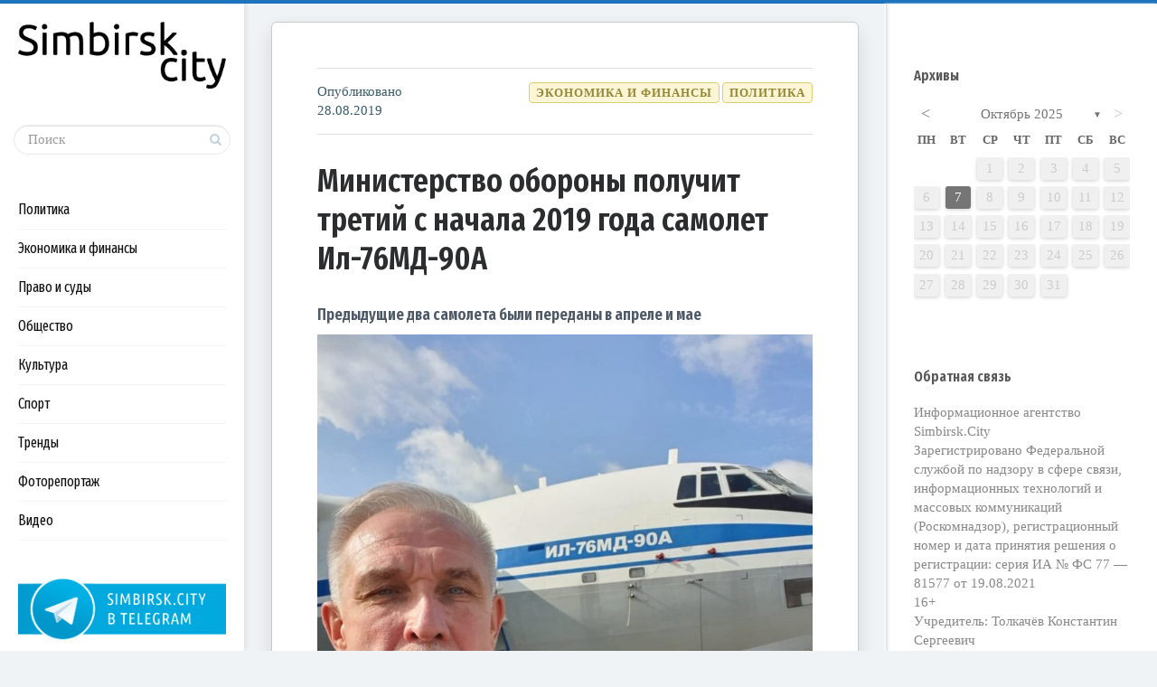

--- FILE ---
content_type: application/javascript
request_url: https://simbirsk.city/wp-content/themes/pluto-by-osetin/assets/js/functions.js?ver=4.2.0
body_size: 16140
content:
/**
 * Theme functions file
 *
 * Contains handlers for navigation, accessibility, header sizing
 * footer widgets and Featured Content slider
 *
 */
( function( $ ) {

  function is_display_type(display_type){
    return ( ($('.display-type').css('content') == display_type) || ($('.display-type').css('content') == '"'+display_type+'"'));
  }
  function not_display_type(display_type){
    return ( ($('.display-type').css('content') != display_type) && ($('.display-type').css('content') != '"'+display_type+'"'));
  }


  // Initialize isotope layout only if there is a index-isotope container element on a page and the device in use is not a phone or a tablet
  function initiate_isotope() {
    var is_origin_left = true;
    if($('body').hasClass('rtl')){
      is_origin_left = false;
    }
    $isotope_elem = $('.index-isotope');
    if($isotope_elem.length && (not_display_type("tablet") || (is_display_type("tablet") && $('body').hasClass('menu-position-top') && $('body').hasClass('no-sidebar'))) && not_display_type("phone")){
      var layout_mode = $isotope_elem.data('layout-mode');
      var $isotope_container = $isotope_elem.isotope({
        'itemSelector': '.item-isotope',
        'layoutMode': layout_mode,
        'isOriginLeft': is_origin_left,
        'sortAscending': false,
        'transitionDuration': '0.5s',
        'getSortData': {
          views: '[data-total-views] parseInt',
          likes: '[data-total-likes] parseInt',
        },
      });
      $isotope_elem.addClass('isotope-active');
      // init isotope
      $isotope_container.isotope('layout');
      var $items = $isotope_container.find('.item-isotope');
      $isotope_container.removeClass('hidden-on-load').isotope( 'revealItemElements', $items );
      
      setTimeout(function(){
        $isotope_container.isotope('layout');
      }, 5000);
    }else{
      $isotope_elem.removeClass('hidden-on-load');
      if($isotope_elem.length && $isotope_elem.hasClass('isotope-active')){
        $isotope_elem.isotope('destroy').removeClass('isotope-active');
      }
    }
  }

  // timed scroll event
  var uniqueCntr = 0;
  $.fn.scrolled = function (waitTime, fn) {
      if (typeof waitTime === "function") {
          fn = waitTime;
          waitTime = 100;
      }
      var tag = "scrollTimer" + uniqueCntr++;
      this.scroll(function () {
          var self = $(this);
          var timer = self.data(tag);
          if (timer) {
              clearTimeout(timer);
          }
          timer = setTimeout(function () {
              self.removeData(tag);
              fn.call(self[0]);
          }, waitTime);
          self.data(tag, timer);
      });
  }

  $(window).scrolled(function(){
      if($('.menu-position-top').length  && $('.fixed-header-w').length){
        var offset = $('.all-wrapper > .menu-block').offset();
        var trigger_point = offset.top + $('.all-wrapper > .menu-block').outerHeight();
        if($(document).scrollTop() >= trigger_point){
          $('body').addClass('fix-top-menu');
        }else{
          $('body').removeClass('fix-top-menu');
        }
      }
  });

  // Smarter window resize which allows to disregard continious resizing in favor of action on resize complete
  // $(window).resize(function() {
    // if(this.resizeTO) clearTimeout(this.resizeTO);
    // this.resizeTO = setTimeout(function() {
    //   $(this).trigger('resizeEnd');
    // }, 500);
  // });


  // Re-init isotope on window resize
  // $(window).bind('resizeEnd', function() {
    // initiate_isotope();
  // });

  function os_filter_posts(){
    var filter_string = '';

    // FORMATS FILTER
    var format_filter_string = '';
    if($('.index-filter-formats .index-filter-format.active').length){
      format_filter_string = '.format-' + $('.index-filter-format.active').data('filter-value');
    }

    // CATEGORIES SELECT BOX
    var $cat_filters = $('.index-filter-select-selected .index-filter-option');
    if($cat_filters.length){
      $cat_filters.each(function(){
        filter_string += format_filter_string + '.'+$(this).data('filter-value') + ',';
      });
      // remove last comma
      filter_string = filter_string.replace(/,\s*$/, "");
    }

    // CATEGORIES BUTTONS
    var $cat_filter_buttons = $('.index-filter-categories button.active');
    if($cat_filter_buttons.length){
      $cat_filter_buttons.each(function(){
        filter_string += format_filter_string + '.'+$(this).data('filter-value') + ',';
      });
      // remove last comma
      filter_string = filter_string.replace(/,\s*$/, "");
    }

    if(filter_string == '') filter_string = format_filter_string;

    if(filter_string == '') filter_string = '*';

    console.log(filter_string);

    $('.index-isotope').isotope({ filter : filter_string });
    if(filter_string == '*'){
      $('.masonry-grid .archive-posts').removeClass('filtering-now');
      $('.index-clear-filter-w').addClass('inactive');
    }else{
      $('.masonry-grid .archive-posts').addClass('filtering-now');
      $('.index-clear-filter-w').removeClass('inactive');
    }
    return false;
  }

  // Document Ready functions
  $( function() {

    $.fn.osetin_infinite_scroll.init_infinite_scroll();

    // If there is a qr-code generator button - init it
    if($('.single-post-top-qr').length){
      $('.single-post-top-qr').on("click", function(){
        $('#qrcode').html("");
        var qrcode = new QRCode("qrcode");
        qrcode.makeCode(window.location.href);
        $('#qrcode-modal').modal();
      });
    }

    // Initiate isotope layout on document ready
    initiate_isotope();


    $('.index-filter-categories-select').hover(function(){
      $(this).addClass('active');
    }, function(){
      $(this).removeClass('active');
    });

    $('.index-filter-categories-select .index-filter-options .index-filter-option').on('click', function(){
      $(this).addClass('selected');
      var $selected = $(this);
      $(this).closest('.index-filter-categories-select').removeClass('active').find('.index-filter-select-selected').addClass('has-items').append($selected.prop('outerHTML'));
      os_filter_posts();
      return false;
    });

    $('.index-filter-categories-select .index-filter-select-selected').on('click', '.index-filter-option', function(){
      var $selected_wrapper = $(this).closest('.index-filter-categories-select').find('.index-filter-select-selected');

      var filter_value = $(this).data('filter-value');
      $(this).closest('.index-filter-categories-select').find('.index-filter-options .index-filter-option[data-filter-value="'+ filter_value +'"]').removeClass('selected');
      $(this).remove();
      if(!$selected_wrapper.find('.index-filter-option').length){
        $selected_wrapper.removeClass('has-items');
      }
      os_filter_posts();
      return false;
    });



    // --------------------------------------------

    // ACTIVATE TOP MENU

    // --------------------------------------------

    // MAIN TOP MENU HOVER DELAY LOGIC
    var menu_timer;
    $('.menu-activated-on-hover .os_menu > ul > li.menu-item-has-children').mouseenter(function(){
      var $elem = $(this);
      clearTimeout(menu_timer);
      $elem.closest('ul').addClass('has-active').find('> li').removeClass('active');
      $elem.addClass('active');
    });
    $('.menu-activated-on-hover .os_menu > ul > li.menu-item-has-children').mouseleave(function(){
      var $elem = $(this);
      menu_timer = setTimeout(function(){
        $elem.removeClass('active').closest('ul').removeClass('has-active');

      }, 200);
    });

    // SUB MENU HOVER DELAY LOGIC
    var sub_menu_timer;
    $('.menu-activated-on-hover .os_menu > ul > li.menu-item-has-children > ul > li.menu-item-has-children').mouseenter(function(){
      var $elem = $(this);
      clearTimeout(sub_menu_timer);
      $elem.closest('ul').addClass('has-active').find('> li').removeClass('active');
      $elem.addClass('active');
      if($elem.length){
        var sub_menu_right_offset = $elem.offset().left + ($elem.outerWidth() * 2);
        if(sub_menu_right_offset >= $('body').width()){
          $elem.addClass('active-left');
        }
      }
    });
    $('.menu-activated-on-hover .os_menu > ul > li.menu-item-has-children > ul > li.menu-item-has-children').mouseleave(function(){
      var $elem = $(this);
      sub_menu_timer = setTimeout(function(){
        $elem.removeClass('active').removeClass('active-left').closest('ul').removeClass('has-active');

      }, 200);
    });


    $('.menu-activated-on-click li.menu-item-has-children > a').on('click', function(event){
      var $elem = $(this).closest('li');

      if($elem.hasClass('active')){
        $elem.closest('ul').removeClass('inactive');
        $elem.removeClass('active').find('.sub-menu').first().slideUp(200);
      }else{
        $elem.closest('ul').addClass('inactive');
        $elem.addClass('active').find('.sub-menu').first().slideDown(200);
      }
      return false;
    });



    // SEARHC AJAX FORM
    $('.search-trigger, .mobile-menu-search-toggler').on('click', function(){
      $('body').addClass('active-search-form');
      $('.main-search-form-overlay').fadeIn(300);
      $('.main-search-form .search-field').focus();
      return false;
    });

    $('.main-search-form-overlay').on('click', function(){
      $('body').removeClass('active-search-form');
      $('.main-search-form-overlay').fadeOut(300);
    });

    // END SEARCH AJAX FORM




    // Initiate perfect scrollbar for the fixed side menu
    $('.menu-position-left .menu-block, .menu-position-right .menu-block, .primary-sidebar-wrapper, .mobile-menu-w').perfectScrollbar({
      suppressScrollX: true,
      wheelPropagation: false,
      includePadding: true
    });

    $('.menu-toggler').on("click", function(){
      $("body").toggleClass('side-menu-active');
      $("body").removeClass('sidebar-active');
      return false;
    });

    $('.sidebar-toggler, .sidebar-main-toggler').on("click", function(){
      $("body").toggleClass('sidebar-active');
      $("body").removeClass('side-menu-active');
      return false;
    });



    // Flexslider init
    $('.slick-gallery').slick({
      slidesToShow : 1,
      slidesToScroll : 1,
      autoplay: false,
      infinite: false,
      speed: 200
    });

    if($('.featured-carousel').length){

      var number_of_columns = $('.featured-carousel').data('number-of-columns');
      $('.featured-carousel').slick({
        slidesToShow : number_of_columns,
        slidesToScroll : 1,
        autoplay: true,
        swipeToSlide: true,
        speed: 200,
        responsive: [
          {
            breakpoint: 1024,
            settings: {
              slidesToShow: 3,
              slidesToScroll: 1,
            }
          },
          {
            breakpoint: 600,
            settings: {
              slidesToShow: 2,
              slidesToScroll: 1
            }
          },
          {
            breakpoint: 375,
            settings: {
              slidesToShow: 1,
              slidesToScroll: 1
            }
          }
          // You can unslick at a given breakpoint now by adding:
          // settings: "unslick"
          // instead of a settings object
        ]
      });
    }

    // Toggle reading mode on link click
    $('body').on("click", '.single-post-top-reading-mode', function(){
      if($('body').hasClass('reading-mode')){
        $('body').removeClass("reading-mode");
        $('.single-post-top-reading-mode i').removeClass('os-icon-eye-slash').addClass('os-icon-eye');
        $('.single-post-top-reading-mode span').text($(this).data('message-on'));
      }else{
        $('body').addClass("reading-mode");
        $('.single-post-top-reading-mode i').removeClass('os-icon-eye').addClass('os-icon-eye-slash');
        $('.single-post-top-reading-mode span').text($(this).data('message-off'));
      }
      return false;
    });

    // Disable reading mode when ESC key is pressed
    $(document).keyup(function(e) {
      if (e.keyCode == 27) { 
        $('body').removeClass('reading-mode'); 
        $('body').removeClass('active-search-form');
        $('.main-search-form-overlay').fadeOut(300);
        $('.lightbox-post-shadow').click();
      }
    });

    // featured posts slider
    $('.featured-post-control-up').on("click", function(){
      var step_px = 95;
      var total_height = $('.featured-posts-slider-contents').height();
      var current_margin = Math.abs($('.featured-posts-slider-contents').css('margin-top').replace('px', ''));
      if((current_margin - step_px - 40) >= 0){
        var new_margin = (current_margin - step_px) * -1;
        $('.featured-posts-slider-contents').animate({ 'marginTop': new_margin + "px"}, 200);
      }else{
        $('.featured-posts-slider-contents').animate({ 'marginTop': '0px'}, 200);
      }
    });
    // featured posts slider
    $('.featured-post-control-down').on("click", function(){
      var step_px = 95;
      var total_height = $('.featured-posts-slider-contents').height();
      var current_margin = Math.abs($('.featured-posts-slider-contents').css('margin-top').replace('px', ''));
      if((current_margin + step_px + 40) <= total_height){
        var new_margin = (current_margin + step_px) * -1;
        $('.featured-posts-slider-contents').animate({ 'marginTop': new_margin + "px"}, 200);
      }else{
        $('.featured-posts-slider-contents').animate({ 'marginTop': '0px'}, 200);
      }
    });



    /// ------------------
    /// FILTER BUTTONS LOGIN
    /// ------------------

    if($('.index-isotope').length){
      var $os_masonry_grid = $('.index-isotope');
      $('.index-sort-options').on( 'click', 'button', function() {
        if($(this).hasClass('active')){
          $('.index-sort-options button').removeClass('inactive');
          $(this).removeClass('active');
          $os_masonry_grid.isotope({ sortBy : 'original-order', sortAscending: true });
          $('.masonry-grid .archive-posts').removeClass('sorting-now');
        }else{
          $('.index-sort-options button').removeClass('active').addClass('inactive');
          $(this).removeClass('inactive').addClass('active');
          var sortValue = $(this).data('sort-value');
          $os_masonry_grid.isotope({ sortBy: sortValue, sortAscending: false });
          $('.masonry-grid .archive-posts').addClass('sorting-now');
        }
        return false;
      });


      $('.index-filter-categories').on( 'click', 'button', function() {
        $(this).toggleClass('active');
        $(this).toggleClass('inactive');
        $('.index-filter-categories button:not(.active)').addClass('inactive');
        if(!$('.index-filter-categories button.active').length) $('.index-filter-categories button.inactive').removeClass('inactive');

        os_filter_posts();
        return false;
      });



      $('.index-filter-formats').on( 'click', '.index-filter-format', function() {
        if($(this).hasClass('active')){
          $(this).removeClass('active');
          $('.index-filter-formats .index-filter-format').removeClass('inactive');
        }else{
          $('.index-filter-formats .index-filter-format').removeClass('active').addClass('inactive');
          $(this).removeClass('inactive').addClass('active');
        }
        os_filter_posts();
        return false;
      });



      $('.index-clear-filter-btn').on( 'click', function() {
        $('.index-filter-categories button').removeClass('inactive').removeClass('active');
        $('.index-filter-select-selected .index-filter-option').remove();
        $('.index-filter-select-selected').removeClass('has-items');
        $('.index-filter-categories-select .index-filter-options').removeClass('selected');
        $('.index-filter-formats .index-filter-format').removeClass('inactive').removeClass('active');
        $('.masonry-grid .archive-posts').removeClass('filtering-now');
        $('.index-clear-filter-w').addClass('inactive');
        $os_masonry_grid.isotope({ filter : '*' });
        return false;
      });
    }


  } );
} )( jQuery );
